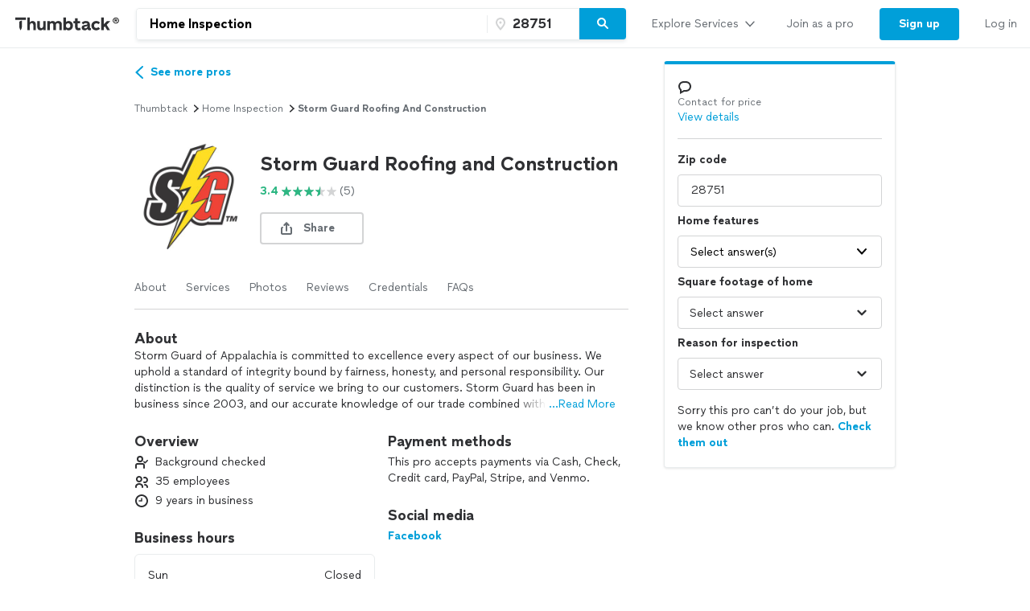

--- FILE ---
content_type: application/javascript
request_url: https://cdn.thumbtackstatic.com/fe-assets-rr/es5/runtime.51e6e6473332169428a6-v3.js.gz
body_size: 11608
content:
!function(e){function c(c){for(var a,d,o=c[0],t=c[1],n=c[2],l=0,s=[];l<o.length;l++)d=o[l],Object.prototype.hasOwnProperty.call(b,d)&&b[d]&&s.push(b[d][0]),b[d]=0;for(a in t)Object.prototype.hasOwnProperty.call(t,a)&&(e[a]=t[a]);for(i&&i(c);s.length;)s.shift()();return r.push.apply(r,n||[]),f()}function f(){for(var e,c=0;c<r.length;c++){for(var f=r[c],a=!0,d=1;d<f.length;d++){var t=f[d];0!==b[t]&&(a=!1)}a&&(r.splice(c--,1),e=o(o.s=f[0]))}return e}var a={},d={0:0},b={0:0},r=[];function o(c){if(a[c])return a[c].exports;var f=a[c]={i:c,l:!1,exports:{}};return e[c].call(f.exports,f,f.exports,o),f.l=!0,f.exports}o.e=function(e){var c=[];d[e]?c.push(d[e]):0!==d[e]&&{4:1,5:1,10:1,12:1,18:1,19:1,118:1,119:1,120:1,122:1,125:1,127:1,129:1,132:1,133:1}[e]&&c.push(d[e]=new Promise((function(c,f){for(var a=({10:"instant-book-upsell-modal-container",11:"promote-expansion-modal/apollo-promote-expansion-modal",14:"animate-checkmark",15:"apollo-one-click-adoption-modal",16:"app-upsell",17:"decline-feedback-collector",18:"global-admin-utils",19:"new-lead-view",118:"pre-claim-fulfillment-job-details-page",119:"pro-inbox-view",120:"pro-leads-view",121:"pro-led-booking-modal-container",122:"pro-messenger-fulfillment-job-details",123:"pro-messenger-mark-job-done-modal",124:"pro-messenger-promote-modal",125:"pro-messenger-view",126:"registerServiceWorker",127:"request-flow"}[e]||e)+"."+{2:"09293e798879511ef4bb",3:"5e7f194ab6600d2d5cb6",4:"1d5669d5eedf09dd6fd3",5:"cab7cb5a1226845b57f1",6:"2b2261c7b05517aefd28",7:"c8c554012d021fdc5123",8:"b5754f7bec79efacc8e7",9:"d21cbb1627258cd15bdf",10:"bf11fee4a8ffc8e2453d",11:"7920ffe3bba6250a1807",12:"51a4fb49761bf90c4686",13:"3e91a2dcb82830bdedc6",14:"78da995092e23cff0410",15:"52776df334acf86455f9",16:"8a3a2d7f9dece70b9b10",17:"d0329c9653ea37876d15",18:"de4d39155d809fc3f621",19:"ca7367b89f39920c497d",118:"2a137ac869c8507269c7",119:"5f90c1be70a79487823e",120:"d286d1170a65b57ed461",121:"8e186749661e192fc104",122:"1be06b45919776fbd1df",123:"c52de6c13d244fc010c3",124:"11b125001a9b32ecdc73",125:"2d47e8eafd1367ca14d0",126:"fc3b863a2c47d01a9c60",127:"5451bddd1ad7c82c0d77",128:"d640af25e7a22c00c2a5",129:"653c9f7dbedc26820fda",130:"a111a59dbe2f665ecc97",131:"7bf5e090267113b089be",132:"345307c00cd3f44280e1",133:"eea9da055cddd8161f36",134:"42fe95bc8a1df25a0fce",135:"e3bcf075fcdc63cf1bd6",136:"08e93140f91e2ecce8f8",137:"bf9688abd51e8243e329",138:"99742468eb775a6b870a",139:"daa7e94dbb2e26c7c6e7",140:"3a383c8fa941e0c7af75",141:"032629b9f2e1cc4df72c",142:"2d09fe844d9b7302fd50",143:"5130044321b266881fef",144:"0d7dd33fb8f5a410ec87",145:"47e5da58f51b92b06232",146:"7cc603bd9dfb0dce2247",147:"f6e28278748afdc636b5",148:"e671a32ccfff05158890",149:"4e1dadb8420adc44be11",150:"48538be5b0ccc0252534",151:"e63295b3eeede33472d1",152:"894352773871de8f3b7d",153:"c7c22f474590a4c5b9cb",154:"3b74f4eb42dbe17370c6",155:"1feb907b6a31935cc3b0",156:"cf23263afde3a54c49bf",157:"0f953a2e0426aeef55c9",158:"a5dcc7fa527fae4a561d",159:"4da7868060de2e860579",160:"f0639c72c344f82aa220",161:"623aa3d76674d85eacce",162:"f30950114a8684e57176",163:"e62a30c30021c33144c2",164:"9ae476999c7d9fd92b43",165:"8855109c7dd9a940efff",166:"58b248d4e7a9dc52c318",167:"96b62b37c4f19ebd2b38",168:"31a18a60e33a4f0d5378",169:"e66c8f7a791c3c17b951",170:"03eb0a80735ced3c6423",171:"a9d478a945a80f620285",172:"2b3e511f2b0eda661c89",173:"6e1d1902369f6b8c3492",174:"bf6819c52a2533748497",175:"4a6c5471e0aebf9d0339",176:"2a8f0c037ae2a328577f",177:"f0da6224b78bc7e21b2e",178:"cd2ce2e961a2547ed0a4",179:"4829efbd72f5d6dfc3df",180:"25c1e9433cc64d3a308f",181:"5aed94b9b0ec6aa37af5",182:"6118b1c92cd2fe5bf0d7",183:"08f598321b0c65ff6f08",184:"681aa0c671707c75e044",185:"80dd9b4c528915b1641e",186:"64dcc501851a8b5d9ff2",187:"fe082c61785f821e15f5",188:"4bd0b0bcc49f72ed3c88",189:"893e09a13bf298c16b10",190:"03d0ef846e789fe3f956",191:"9833553557c71059c2f7",192:"caca2fb488780de23a4b",193:"274dd6a67ea31efe9ba6",194:"a78e9ae4b8896bd51da7",195:"8d01361af3fd1975be15",196:"4c843a550c253dcc69f5",197:"7c95793eb760e0fbe83d",198:"f047f7153098e500ec94",199:"8d841a0c55ad15e5eaea",200:"98f9d981c2d35f6308cc",201:"757569270aedda5dd023",202:"60b42f0cecc8f25900cc",203:"6f7ce2feeda72c266e98",204:"86acfa656fea59d7b427",205:"7db867da415835ce7251",206:"418aa04ab6cd54b5440b",207:"92917e6c3f3ea3f2ebaa",208:"fb859fa49f66926d8b10",209:"264c2a934aeb8c30b488",210:"e8c2b1f20d9aab812c41",211:"d8d85cc95ff206ecf285",212:"808e3f56091076a3d843",213:"8166d3dc927751e771c8",214:"b71610a358940a0d2419",215:"d6b14c504da1c5939384",216:"5e6ec246e5ed52b5b5d2",217:"9e411982e279ffde194b",218:"bf78aa305a8cd63c06ca",219:"91119adaaacada525514",220:"44a64177b2299b767a80",221:"0362a1f0e03ae3b84c3f",222:"e2fe7d153b2b8cd05e53",223:"3123f4cbb6186f94c46a",224:"6176d451cdc0752d38b8",225:"f84b5fe24d2bf024bad1",226:"b0385463c760ff75de09",227:"577297f6bb499dd93cec",228:"028bc335e8495615d4fa",229:"92b846fbc61120f56337",230:"3b05a7d14cd16a56b1c5",231:"47160a002bf8470ddd78",232:"527fb1b8bf045cd8d2cf",233:"0220e1c9c0a3be8a66d2",234:"a57e210794ed551c8b6c",235:"6ad46d059d90534bb8a4",236:"97d2cd1575c3c32f189f",237:"5171387d42000f8fb62e",238:"95ee6be97aa4cc6d544d",239:"12be7c5587dbb42c8caf",240:"79d7259398d58d2c558a",241:"bc7ed3d62556159a6426",242:"ee2f8b7d33367e9520bf",243:"1d5ec95ba0c2c44575fa",244:"f18031c19727fd65d110",245:"87f50dd4311618a892f6",246:"e9f426ff0ee5122b9990",247:"0418b901c3a030cfb285",248:"e85e05acbfc569a82271",249:"fe0c8d4f5c2e734e9872",250:"56f6da141add4399a8bb",251:"b287d502508e924616a7",252:"a67cc8a4bf0a31b0536b",253:"100fb09023415d37eea2",254:"c666733d8460757fa5ab",255:"e4567920500413da46c1",256:"b19c18fa77164f6f0ddd",257:"c0f827e7e894cd9948ac",258:"307dd8383c81ce5c7fec",259:"2f3e131df6a5809ad7b3",260:"dca57e9261a4e2ffaa26",261:"21e376b92a8436fd29f6",262:"736d26f912340dff2ff0",263:"58d617115848d0b679b3",264:"7e9a90ee7045347e406b",265:"61db2daa10eea49c48bf",266:"26f11f3eaaf3277fb34b",267:"164c45af61a778db47ec",268:"925b535486cd2c66c97d",269:"54c26cfa7a93feffbe43",270:"c3b18a4ed932473cde8c",271:"424f5f2229bad957049e",272:"71331ea1cac402882e0b",273:"74565cc57cf4eb2ad849",274:"62aeb4fe640a1c3d690c",275:"1c50598708d2acff5d91",276:"2c9a40ecb2e2aacb5ea1",277:"42c6662a1007a5311293",278:"a3f3cc1a3b718c78836a",279:"e70633017d9d0ce991fe",280:"81aef2a568c6becdab36",281:"d55ee6ac6dc80fd4fe2c",282:"c6d2aef44fb5f720725a",283:"a826bc47adb8c8dcc880",284:"cd4d4c28b66cff2487a5",285:"4fe97f3bef465159c5c8",286:"8d52e78b9e398ed93ad1",287:"534dc1d1edd0546640bd",288:"89424c72b89210ba0a5e",289:"7f0e730dfb6cd5148358",290:"959625b2496afc3d17ab",291:"8d351a9ef069efe143f6",292:"2b7bb72d6d1ccfe002d6",293:"8fbbaf955c871b614d85",294:"877091f2b0f005361fda",295:"032883cb908caec780d4",296:"4f4ccc45876f1577a2e6",297:"75e4509ba47d8442c8d1",298:"33e89e9c20e8c8b3c56f",299:"5249ba3cafb632bef814",300:"dcb6ca779906a7429c16",301:"995f279acf7f92e366dd",302:"ad16516cce551d25f5b2",303:"242791d44b34abf91360",304:"565d2bcbd609988c7128",305:"2ff7567409950687d512",306:"dc1b73b9ccac8f695d72",307:"c28f013455a50e678e4a",308:"5a496b4e7c2f79407931",309:"75a653d00f41e97b762d",310:"736ef1d82cbef9f6814e",311:"7ff74c1d8ffe823bdb47",312:"185a7b1ee676ca1348f2",313:"51f075455317e40cf309",314:"9b9953c4c40af0d93271",315:"04ac6cb09720c35b69d0",316:"382c89b731f3eac30ce7",317:"db8c1779df3aefa6687c",318:"8df05eb4365c0436a9d5",319:"93cc8ffa2a1b25a5e6b6",320:"d12e9cad0ce0a0b5ed21",321:"4605591fce7bcad14677",322:"47e669588d7e6811dc98",323:"7cae373a8597ffc1dca0",324:"542ca3c977134518f46e",325:"ac6d9ed6d5e49bb5537c",326:"4096c721564c1777d1f6",327:"8884edce9f12f2dce471",328:"2f436b3feb10ef5afbc6",329:"007e1ce5ad3cab400e75",330:"802ec968800cdd976102",331:"24d403ac8c972e3ce4ff",332:"c0078582660f26024ced",333:"1962e7b82b27bda80940",334:"acb52d1215d0e8e125b4",335:"3be62f22d483e613e1bd",336:"0cd572a2682faeec4d66",337:"dbc0021b527640db6fb8",338:"431e2dd8691f05adb379",339:"38884e1abe9e1b9e8122",340:"434cd9eb09001efe7958",341:"e42fd93662514066f301",342:"37d37e4a52c0d0ac28a1",343:"594adcb4647e3452f573",344:"c2ee226737e39777e146",345:"3b1b22ea07c9b0069c27",346:"99cc0c6499e128d40f58",347:"b6640f80f0ac198fe883",348:"bd443e7b334e1893f9ff",349:"218987fca966978197fe",350:"5ea7f5c94a68f41a2931",351:"0a48f88d9d5bdfcc4a00",352:"d38d42daf6264aeb2c2e",353:"98fb56cdc26e7ba14e6f",354:"004ca66bd38b17dffa96",355:"ed6d783b1d0ae622605c",356:"663593d38cb56c6990ae",357:"fba41d2a719a3e5084a1",358:"49b6be03010e34d9de38",359:"f638ae2f0219a6641e8a",360:"2aabc32f930022de343b",361:"39c82030ee1dc6f8e8aa",362:"644769cc1f0bc3d7751d",363:"38dbe20666904c4483ca",364:"c96dd9649a0a0bda9d4f",365:"489e0e7ca44c5371af53",366:"43fa24ebc7124281b89c",367:"6727205f9ed8ff3489a8",368:"eb71cc059968beb92ffb",369:"53b84f66c09b7f4d2fd0",370:"e698fb4467060f9f371d",371:"5b31179ccec093bd07aa",372:"3fbe904ff525a19e6606",373:"a5737eb577c9b2616131",374:"bb084dab58eac8e754a2",375:"4cb0e70433af7d5189b9",376:"742882abe9016959aa39",377:"30419719209d3ad05570",378:"98cbd3caf20a26f4ab54",379:"417c4ec2d93b4908a432",380:"333394ff2d40654499e5",381:"ed6001fc7f337a2057f2",382:"a75474320628c8b30840",383:"76194f52c263d518e17a",384:"07357c82fb4761cbc964",385:"c01a89bdd2ecdaf7951e",386:"6f82688f036a173a0caa",387:"f1c84347c0444baf6061",388:"7a5742e309de7bdd411c",389:"1ed7f0b49e23a9f0d5c8",390:"c992621da3f75c3a4b14",391:"db55349a6a529a4b1850",392:"eadd8fce15847facbfae",393:"116a73b443f3b7fa8293",394:"3fe9319048c478aff38e",395:"167f53e1aebeb6733875",396:"87d41e86ef446bcf4f3a",397:"9c35544cb918e512a85e",398:"c9f5505ce2e8f94adaf0",399:"35950da8083ebd120d09",400:"52fd983d9a7d4c7ab71c",401:"a166ead103696fcb22d7",402:"80374cb55a97401da420",403:"036b4e73b6f8c9a2f2e3",404:"c63f65e66a136f35b46c",405:"94491a697606f1b7f5db",406:"2079c3a09662f84cece7",407:"68310101615d513de792",408:"b7c7941862b82086791c",409:"463c4a2ae9502d9a28bd",410:"7f3b074f9e4767181b6a",411:"99d4cba0b3926a5fc247",412:"c4ad6102749d680f1694",413:"604d1996d4adac237b17",414:"770dc6c6bc9e5cba594e",415:"ad697fce59c8345b4c53",416:"f1d741e1e8a0fb7ed9a4",417:"71ac7e098e372fc2783d",418:"bdb0975f2e9a25ebceba",419:"8919c9c9d2b13aca4ff1",420:"9aea0c62d8d476ec43ff",421:"6431150e14bf25c0cec1",422:"f7a5f101a9045aa4a605",423:"a0f42170a8b00a719896",424:"3bff47851dbf71e6a588",425:"25d5aaceaa901976999d",426:"368af3f4a87bb10dea49",427:"93481a09faa04a937368",428:"1922ea931f8e31c0df60",429:"4224c28e32a2d7168b34",430:"790b910e26d38f34a01e",431:"2afd76ce2b3a37f0ea4d",432:"fb6835097cf94617aeb2",433:"35f09d46434ea323ea88",434:"95b61dbcbbb4a544efd6",435:"d6c006ab2a8ed4b949e7",436:"d79188d1d4451c2d01d2",437:"8901329734f122075e28",438:"d4843f6c0f4e37ef414f",439:"3fdc8558111f81ef6892",440:"881c662501e8fe8121fb",441:"91fea38bdeb3127eb678",442:"adfaf253dd6ae3c6ee62",443:"324df3b9a94216e6841c",444:"366165813e2f70db72d3",445:"b1abb01b3412166b9d6c",446:"2cbb946ed30734aef066",447:"994317410f992022d6b4",448:"00365115a8ef3b397e39",449:"8ce373c33c21a8b8bfa0",450:"5efc0fc32b69787f2174",451:"8d4333ab2d1a70c355f7",452:"77fdb32dcf11f9a8ce5b",453:"c500b1baf3aa62c5b71e",454:"1249dd483adf7b02619f",455:"4c4deba07f69a5872274",456:"b5fbf432f605f6087de5",457:"955ad446a7ceb367c0c0",458:"43051c9658795ef99579",459:"8c42a8e65a0032b96bca",460:"c2fb3de63c4f7f3a7ff8",461:"02b68e7cf638d46485f9",462:"d8b63cb2ccc37a3da051",463:"24de2a14ed2c62603a55",464:"66d0bd63aba9f30f7646",465:"3f0d46c4a86941c0d654",466:"c13d781ca616f742c43a",467:"3b01afb3de832fbd3f36",468:"2aab704019444355df72",469:"fff2d086f18dce798105",470:"b4abc974659d596b699c",471:"2598b885568c6b147a36",472:"362cf72f0bce2a00ba3f",473:"96814b050c9b4c2c0310",474:"7c5214790aa59ebc5214",475:"9056272af3aae200e4c3",476:"c1221d6f3fda70a341e1",477:"d1e4a238a558e43e00de",478:"b83da46178fdbc2bb1e8",479:"4b89c766c23ff3ef5d04",480:"8fb2abdd0b1851985658",481:"fda114331ce35e17c6b5",482:"c312d82993d0d8beec77",483:"c7f01400450a52862d02",484:"281f0a711e8a88bf9b6c",485:"86893a2ba6641821a026",486:"7127ab41c55be4e0b5a7",487:"a55059f38f2f0117df1d",488:"4d1f1d60db278b869c5b",489:"2eb8df9728a8eda2d7e0",490:"91771fc1a8a6a91e3ff2",491:"83452fb3f0c476dadb5e",492:"26278c76e524012734c9",493:"66fd74babcd947c881dc",494:"52ba1dc3e2973183302d",495:"6f530e197e3f1fdb961d",496:"d1de0148a78828d95d79",497:"bf37cf3e8ef67b046ec6",498:"10551baa48d14dab9b7b",499:"e7fe1aeee24a2c87ae5a",500:"99eb6c26ba2c22e2bd2e",501:"43ee8c194ad32c848a63",502:"415bfe82b89c0a84ced3",503:"9ce06bb077eeab48e105",504:"86d4846f8dfb5eabe17f",505:"36c5443e680efbe396eb",506:"82e4766df69e20e0609b",507:"8e9c64c5fce993470b3d",508:"a6fc2f4e41f0874ffa48",509:"8e6ddc91c53623cacb14",510:"901aea8a800ce1e969df",511:"ccb7330b24b34093505c",512:"f3ae2a8eca0048f4d6b3",513:"f69a0b36e178affca7d8",514:"7b679448b1fb3ceffe3d",515:"94f14754e6ffc027699c",516:"1b0c2a87fd96f8b5d8a5",517:"8059766aac49c4ad84c7",518:"63b50bca75506300f72e",519:"50e66b6e00f39877e9ef",520:"dfc4233267c47a24ae63",521:"0c959b2307cf98ad0eca",522:"2436edef2b54fc04b0f3",523:"88c06f35dccc6f97b97e",524:"9f1d8c28f06cfb153bd5",525:"939d9b8cbb13f12523af",526:"0ea8acc2fe14cc616953",527:"e1aee8184a94659588cc",528:"080963a759ef73124c1f",529:"f3965045112d05c2f64a",530:"353494852ef7040f8d30",531:"ccc1ca56e931f08868eb",532:"60516135cbd0a998b5c8",533:"9c5ce10854bf82ea46a3",534:"9dbd04b220562940ea7a",535:"412255b2845e84fa8d96",536:"35cfb5708343af0af848",537:"99f4d8d1bf587e2d9ed9",538:"d9b1fb881c579bef62c2",539:"2ab87ee484e6bc57622f",540:"02b7bdd8b497a19cde13",541:"dfd23123f3036b675d99",542:"8649319fafd410ca4965",543:"b40824c35e58d1e0b2a3",544:"0486c652e4cb23d439ca",545:"30aa0ce99eeb3f454c78",546:"c181d7e8e2090e7c4eda",547:"6a5e841e0a91e1cd33af",548:"4d8a07cdf28a755b86fc",549:"fc2ed550c579535871e4",550:"21d6ed67eb4322a41bb5",551:"e7f601e676728be4da05",552:"9c5ac0e92d2c0f2e98c4",553:"f37a1cb6cb63ce58cc13",554:"41194ef2328e88222866",555:"4309a65eb7ce0f2060da",556:"24bce18cd4c201335688",557:"b6824c47355d526c30ba",558:"b1d6baabda41b95f8eb2",559:"9d1435dc8ce3469a8862",560:"1423c93e7b626f828b98",561:"668578fb6c0edd5dde89",562:"3d0ee4e2b8c3a5405933",563:"7f411c9853be27dc10d6",564:"e346b7f950904e86c255",565:"f2568ab389fa1abc1e85",566:"8fc51bbcaa7ccd65d8eb",567:"f356f3bff958bbafc4b4",568:"5c0baf824c2b704a427c",569:"73d60bf62704702ec5d6",570:"dc4d4ad6a623769a6ff5",571:"13c24b83f4f944ffb104",572:"7088ecdf8475ad655387",573:"f8ef3c71d2d5d36f2fa5",574:"34f54d4e7ffc63985b15",575:"9eeeb883bb4852d0b21e",576:"4da645c7053f668a4c39",577:"a0819bc17db7f51ebfc1",578:"fe84862357bae276a381",579:"3539db42028fe3091fab",580:"5efa7353e35d3ea39b62",581:"dca03dfb5a0d9e830e6f",582:"0d3c7210932fcca72bae",583:"3999e2c2c6dafae10f51",584:"7a3035d926460785796d",585:"6ba3c748b7226d77f5f7",586:"1471b41155602c405487",587:"6ac0733feacf2953f81b",588:"e183d280f2365038fc25",589:"26987e2c8801ba773d2f",590:"582c51a4135541d59be0",591:"3d2954f3063d86d0560f",592:"d17ae398ae71e7f4fb3c",593:"a0e7a9994b24c169d5c0",594:"3d9b0305096c51f9a320",595:"0ce3cd0a6b52e919b0f6",596:"34bd219b7f243e46c57a",597:"23ea11abd874a641dade",598:"cf973ac47ccf2694c9f7",599:"e884a1f6952a7fe04967",600:"3d6fc399e6c15105778e",601:"665e3acb8a8700e1bc83",602:"46f177ef6aba23044e1b",603:"06dafa603b7b15f8b97e",604:"96d1c8641c7cca31199d",605:"6490f3c004831290d8c0",606:"0f63a807c670d9aa6e70",607:"d1efdefe610e7d33bb13",608:"ad61f7a4a84cfe95b227",609:"ed3ba2639c71059be6bb",610:"be8e7de2bfeb35377191",611:"49fef02e75105741ca59",612:"0844c390d5f3c0ce585b",613:"fff0dfdf9bd2a399c352",614:"5a7684f4e9539fa9a206",615:"65862aea1d868b639390",616:"67b3bd65debf1dc7da34",617:"8cdf608f9f689362bc5c",618:"35b91bd3aad7c9521003",619:"73f7cb137aac387cee32",620:"04ec2b45e7617c7d5f93",621:"69ff1fcea4d63a408593",622:"f0f95a3734ad22b44c2a",623:"4d0e5a528192b6789ea9",624:"aa975a1bfcb016fd825d",625:"f161501db3e2c482e741",626:"bebb5917afd03cc7aaff",627:"feeb6c52990fe204eefa",628:"6f9cce52ffeedf0d6d57",629:"cc6c995b61c0f340d6ee",630:"d58f9f90a6854112f60d",631:"3a3801bb0331c27bc84a",632:"facbc607edd9393a2432",633:"327bcfcb36fa9bdce5c9",634:"15e3dc80452b50c5c549",635:"fb60d91215684c07e245",636:"9434d073f6f499c895bd",637:"953b86412f5368596ca9",638:"e5720b2aeaa2ded3a9f7",639:"f36e4e4746408fe7240e",640:"1d49e2850739fffca50a",641:"7057f898110c98562216",642:"419dbefbd09b566bb141",643:"d39b5f7c501599a9f3a7",644:"1218847f23b45e5d4663",645:"15d4fdc20c47bc6e17f0",646:"ee914464570427d49d5f",647:"12a3136e8f1fb7de9cb1",648:"6e952ad93315dd667c91",649:"9ee196a44ce48e18bb47",650:"159f6665dc603345bbc2",651:"09bc87d893ef7c399a88",652:"d9cff2161ae064ddd5a9",653:"58dbd376d6c4b27ea290",654:"dfaef1b8627101ccd2a7",655:"7b3ccb2bac86538891c1",656:"b9f97f17d6a0074bf62c",657:"8eded82927eb708e8a35",658:"c9e38f944bcf714f8c8c",659:"953f721ebc7da789530f",660:"cef171e0e66e0a3ee73f",661:"92d47adeb29c5499ca64",662:"14f1bf09f24e21681525",663:"60783d3ab2fa617c23cb",664:"0c22f81a0d025eeab0f8",665:"682f72021191694b9237",666:"9127d6d2f892d424aadd",667:"04661a2d6c93ed758109",668:"4b958a02470846a4dc7c",669:"81ad630c422e006619bf",670:"c616173e6fbf63f3c39c",671:"74c6560b705c9b0105bf",672:"cfaa58e8f0e87d8f232e",673:"da0b007989ed3918e232",674:"99c50c5eb3e07cd38356",675:"46f2861c614d18c64ca9",676:"cfac906501842947a795",677:"a6fe1c061b44ea3fd646",678:"f2d05b1c73386a6435b4",679:"3aa66e384ddfe71f4b14",680:"65b220a05584ed77484c",681:"c71b8f9367ec2ece331d",682:"ba64834af279ab2b54cb",683:"efcbf7b11984d7987b34",684:"4cc7b353c603029f7add",685:"9c82556b48337fd874f3",686:"88e6553f1210ef3b0608",687:"72177ff92f3e03c7f750",688:"763a6b1000a7442eeae1",689:"ceeeb76be1aa5256c43b",690:"5bcd7a853993428f279f",691:"ebf26a62706085acfb93",692:"1070a78356bdc9b4b4b2",693:"19740931ce9fa3e3c837",694:"5705226197292fd8de49",695:"67ab72bf6c460a7cf770",696:"cecfafe675415bdfa13e",697:"39999cd4fbceb8f1e45f",698:"221c1a9c7071cc630e2d",699:"f9ad5b39250a57ac9ffd",700:"0e28706742863af4b26b",701:"2ab4b797ba7910afacc1",702:"a7d270294c5d530b061c",703:"dfee3ca05c651413ca2f",704:"d5340d0734d11411043b",705:"1f6099080c78d2cb4d26",706:"dd07b009b915858f6ca3",707:"2763fd4068412130b88f",708:"040e6a63ea35b420aff3",709:"2b6f31aa068cad3bb51d",710:"c9209df30eb195b4acaf",711:"7b48580918f49f1fe660",712:"bb3e7ddf1b4941d0fd4a",713:"a2241583be05feb2ad5f",714:"a631e1cb8c23e19fe4d3",715:"1ac3835d8aa2a936a5e1",716:"18525c9e17340fca6bd3",717:"270cd93d8f45ddc37818",718:"16c8e955979cfe63107e",719:"7997c3af933a27c617bd",720:"e83b232e32f6f8bb309c",721:"ee7fb42b0a456282d1b6",722:"b16c59f27b2f331e6f04",723:"4ea18bec7716af41bbd0",724:"7c7fc00bdbbee2f92870",725:"5b4f5246a81e234d1718",726:"b4471b5bc43f4c08f621",727:"8e94c71e0d949de561ea",728:"83ad7ef1dab1a1a94ae4",729:"72aa3aa9919233c5e9d8",730:"4f5fc4a7ee266f908d79",731:"bfcd14ba54d014a6e2b7",732:"532d33d56ee03a8293a2",733:"1648cb5de24704a5647a",734:"b93e9a8c34a6b99d77d9",735:"410e846742fc5a4993e8",736:"0eaec7285a9b9cdd7ff2",737:"fd36a966acff7151e987",738:"6c61d22f9c508e1c8090",739:"618bbd2deb9fa15f1bf3",740:"34351a86c65a27687e93",741:"989e5932c2298524cb07",742:"b43d3400921b86426484",743:"6060b67bf17de1221873",744:"afb2d8fde2ce02bc9d97",745:"e751d8fce64ff48e7151",746:"0943afee84b4a6aeacaa",747:"dc2e8d92fe1765c1288b"}[e]+"-v3.css.gz",d=o.p+a,b=document.getElementsByTagName("link"),r=0;r<b.length;r++){var t=(l=b[r]).getAttribute("data-href")||l.getAttribute("href");if("stylesheet"===l.rel&&(t===a||t===d))return c()}var n=document.getElementsByTagName("style");for(r=0;r<n.length;r++){var l;if((t=(l=n[r]).getAttribute("data-href"))===a||t===d)return c()}var i=document.createElement("link");i.rel="stylesheet",i.type="text/css",i.onload=c,i.onerror=function(c){var a=c&&c.target&&c.target.src||d,b=new Error("Loading CSS chunk "+e+" failed.\n("+a+")");b.request=a,f(b)},i.href=d,document.getElementsByTagName("head")[0].appendChild(i)})).then((function(){d[e]=0})));var f=b[e];if(0!==f)if(f)c.push(f[2]);else{var a=new Promise((function(c,a){f=b[e]=[c,a]}));c.push(f[2]=a);var r,t=document.createElement("script");t.charset="utf-8",t.timeout=120,o.nc&&t.setAttribute("nonce",o.nc),t.src=function(e){return o.p+""+({10:"instant-book-upsell-modal-container",11:"promote-expansion-modal/apollo-promote-expansion-modal",14:"animate-checkmark",15:"apollo-one-click-adoption-modal",16:"app-upsell",17:"decline-feedback-collector",18:"global-admin-utils",19:"new-lead-view",118:"pre-claim-fulfillment-job-details-page",119:"pro-inbox-view",120:"pro-leads-view",121:"pro-led-booking-modal-container",122:"pro-messenger-fulfillment-job-details",123:"pro-messenger-mark-job-done-modal",124:"pro-messenger-promote-modal",125:"pro-messenger-view",126:"registerServiceWorker",127:"request-flow"}[e]||e)+"."+e+"."+{2:"09293e798879511ef4bb",3:"5e7f194ab6600d2d5cb6",4:"1d5669d5eedf09dd6fd3",5:"cab7cb5a1226845b57f1",6:"2b2261c7b05517aefd28",7:"c8c554012d021fdc5123",8:"b5754f7bec79efacc8e7",9:"d21cbb1627258cd15bdf",10:"bf11fee4a8ffc8e2453d",11:"7920ffe3bba6250a1807",12:"51a4fb49761bf90c4686",13:"3e91a2dcb82830bdedc6",14:"78da995092e23cff0410",15:"52776df334acf86455f9",16:"8a3a2d7f9dece70b9b10",17:"d0329c9653ea37876d15",18:"de4d39155d809fc3f621",19:"ca7367b89f39920c497d",118:"2a137ac869c8507269c7",119:"5f90c1be70a79487823e",120:"d286d1170a65b57ed461",121:"8e186749661e192fc104",122:"1be06b45919776fbd1df",123:"c52de6c13d244fc010c3",124:"11b125001a9b32ecdc73",125:"2d47e8eafd1367ca14d0",126:"fc3b863a2c47d01a9c60",127:"5451bddd1ad7c82c0d77",128:"d640af25e7a22c00c2a5",129:"653c9f7dbedc26820fda",130:"a111a59dbe2f665ecc97",131:"7bf5e090267113b089be",132:"345307c00cd3f44280e1",133:"eea9da055cddd8161f36",134:"42fe95bc8a1df25a0fce",135:"e3bcf075fcdc63cf1bd6",136:"08e93140f91e2ecce8f8",137:"bf9688abd51e8243e329",138:"99742468eb775a6b870a",139:"daa7e94dbb2e26c7c6e7",140:"3a383c8fa941e0c7af75",141:"032629b9f2e1cc4df72c",142:"2d09fe844d9b7302fd50",143:"5130044321b266881fef",144:"0d7dd33fb8f5a410ec87",145:"47e5da58f51b92b06232",146:"7cc603bd9dfb0dce2247",147:"f6e28278748afdc636b5",148:"e671a32ccfff05158890",149:"4e1dadb8420adc44be11",150:"48538be5b0ccc0252534",151:"e63295b3eeede33472d1",152:"894352773871de8f3b7d",153:"c7c22f474590a4c5b9cb",154:"3b74f4eb42dbe17370c6",155:"1feb907b6a31935cc3b0",156:"cf23263afde3a54c49bf",157:"0f953a2e0426aeef55c9",158:"a5dcc7fa527fae4a561d",159:"4da7868060de2e860579",160:"f0639c72c344f82aa220",161:"623aa3d76674d85eacce",162:"f30950114a8684e57176",163:"e62a30c30021c33144c2",164:"9ae476999c7d9fd92b43",165:"8855109c7dd9a940efff",166:"58b248d4e7a9dc52c318",167:"96b62b37c4f19ebd2b38",168:"31a18a60e33a4f0d5378",169:"e66c8f7a791c3c17b951",170:"03eb0a80735ced3c6423",171:"a9d478a945a80f620285",172:"2b3e511f2b0eda661c89",173:"6e1d1902369f6b8c3492",174:"bf6819c52a2533748497",175:"4a6c5471e0aebf9d0339",176:"2a8f0c037ae2a328577f",177:"f0da6224b78bc7e21b2e",178:"cd2ce2e961a2547ed0a4",179:"4829efbd72f5d6dfc3df",180:"25c1e9433cc64d3a308f",181:"5aed94b9b0ec6aa37af5",182:"6118b1c92cd2fe5bf0d7",183:"08f598321b0c65ff6f08",184:"681aa0c671707c75e044",185:"80dd9b4c528915b1641e",186:"64dcc501851a8b5d9ff2",187:"fe082c61785f821e15f5",188:"4bd0b0bcc49f72ed3c88",189:"893e09a13bf298c16b10",190:"03d0ef846e789fe3f956",191:"9833553557c71059c2f7",192:"caca2fb488780de23a4b",193:"274dd6a67ea31efe9ba6",194:"a78e9ae4b8896bd51da7",195:"8d01361af3fd1975be15",196:"4c843a550c253dcc69f5",197:"7c95793eb760e0fbe83d",198:"f047f7153098e500ec94",199:"8d841a0c55ad15e5eaea",200:"98f9d981c2d35f6308cc",201:"757569270aedda5dd023",202:"60b42f0cecc8f25900cc",203:"6f7ce2feeda72c266e98",204:"86acfa656fea59d7b427",205:"7db867da415835ce7251",206:"418aa04ab6cd54b5440b",207:"92917e6c3f3ea3f2ebaa",208:"fb859fa49f66926d8b10",209:"264c2a934aeb8c30b488",210:"e8c2b1f20d9aab812c41",211:"d8d85cc95ff206ecf285",212:"808e3f56091076a3d843",213:"8166d3dc927751e771c8",214:"b71610a358940a0d2419",215:"d6b14c504da1c5939384",216:"5e6ec246e5ed52b5b5d2",217:"9e411982e279ffde194b",218:"bf78aa305a8cd63c06ca",219:"91119adaaacada525514",220:"44a64177b2299b767a80",221:"0362a1f0e03ae3b84c3f",222:"e2fe7d153b2b8cd05e53",223:"3123f4cbb6186f94c46a",224:"6176d451cdc0752d38b8",225:"f84b5fe24d2bf024bad1",226:"b0385463c760ff75de09",227:"577297f6bb499dd93cec",228:"028bc335e8495615d4fa",229:"92b846fbc61120f56337",230:"3b05a7d14cd16a56b1c5",231:"47160a002bf8470ddd78",232:"527fb1b8bf045cd8d2cf",233:"0220e1c9c0a3be8a66d2",234:"a57e210794ed551c8b6c",235:"6ad46d059d90534bb8a4",236:"97d2cd1575c3c32f189f",237:"5171387d42000f8fb62e",238:"95ee6be97aa4cc6d544d",239:"12be7c5587dbb42c8caf",240:"79d7259398d58d2c558a",241:"bc7ed3d62556159a6426",242:"ee2f8b7d33367e9520bf",243:"1d5ec95ba0c2c44575fa",244:"f18031c19727fd65d110",245:"87f50dd4311618a892f6",246:"e9f426ff0ee5122b9990",247:"0418b901c3a030cfb285",248:"e85e05acbfc569a82271",249:"fe0c8d4f5c2e734e9872",250:"56f6da141add4399a8bb",251:"b287d502508e924616a7",252:"a67cc8a4bf0a31b0536b",253:"100fb09023415d37eea2",254:"c666733d8460757fa5ab",255:"e4567920500413da46c1",256:"b19c18fa77164f6f0ddd",257:"c0f827e7e894cd9948ac",258:"307dd8383c81ce5c7fec",259:"2f3e131df6a5809ad7b3",260:"dca57e9261a4e2ffaa26",261:"21e376b92a8436fd29f6",262:"736d26f912340dff2ff0",263:"58d617115848d0b679b3",264:"7e9a90ee7045347e406b",265:"61db2daa10eea49c48bf",266:"26f11f3eaaf3277fb34b",267:"164c45af61a778db47ec",268:"925b535486cd2c66c97d",269:"54c26cfa7a93feffbe43",270:"c3b18a4ed932473cde8c",271:"424f5f2229bad957049e",272:"71331ea1cac402882e0b",273:"74565cc57cf4eb2ad849",274:"62aeb4fe640a1c3d690c",275:"1c50598708d2acff5d91",276:"2c9a40ecb2e2aacb5ea1",277:"42c6662a1007a5311293",278:"a3f3cc1a3b718c78836a",279:"e70633017d9d0ce991fe",280:"81aef2a568c6becdab36",281:"d55ee6ac6dc80fd4fe2c",282:"c6d2aef44fb5f720725a",283:"a826bc47adb8c8dcc880",284:"cd4d4c28b66cff2487a5",285:"4fe97f3bef465159c5c8",286:"8d52e78b9e398ed93ad1",287:"534dc1d1edd0546640bd",288:"89424c72b89210ba0a5e",289:"7f0e730dfb6cd5148358",290:"959625b2496afc3d17ab",291:"8d351a9ef069efe143f6",292:"2b7bb72d6d1ccfe002d6",293:"8fbbaf955c871b614d85",294:"877091f2b0f005361fda",295:"032883cb908caec780d4",296:"4f4ccc45876f1577a2e6",297:"75e4509ba47d8442c8d1",298:"33e89e9c20e8c8b3c56f",299:"5249ba3cafb632bef814",300:"dcb6ca779906a7429c16",301:"995f279acf7f92e366dd",302:"ad16516cce551d25f5b2",303:"242791d44b34abf91360",304:"565d2bcbd609988c7128",305:"2ff7567409950687d512",306:"dc1b73b9ccac8f695d72",307:"c28f013455a50e678e4a",308:"5a496b4e7c2f79407931",309:"75a653d00f41e97b762d",310:"736ef1d82cbef9f6814e",311:"7ff74c1d8ffe823bdb47",312:"185a7b1ee676ca1348f2",313:"51f075455317e40cf309",314:"9b9953c4c40af0d93271",315:"04ac6cb09720c35b69d0",316:"382c89b731f3eac30ce7",317:"db8c1779df3aefa6687c",318:"8df05eb4365c0436a9d5",319:"93cc8ffa2a1b25a5e6b6",320:"d12e9cad0ce0a0b5ed21",321:"4605591fce7bcad14677",322:"47e669588d7e6811dc98",323:"7cae373a8597ffc1dca0",324:"542ca3c977134518f46e",325:"ac6d9ed6d5e49bb5537c",326:"4096c721564c1777d1f6",327:"8884edce9f12f2dce471",328:"2f436b3feb10ef5afbc6",329:"007e1ce5ad3cab400e75",330:"802ec968800cdd976102",331:"24d403ac8c972e3ce4ff",332:"c0078582660f26024ced",333:"1962e7b82b27bda80940",334:"acb52d1215d0e8e125b4",335:"3be62f22d483e613e1bd",336:"0cd572a2682faeec4d66",337:"dbc0021b527640db6fb8",338:"431e2dd8691f05adb379",339:"38884e1abe9e1b9e8122",340:"434cd9eb09001efe7958",341:"e42fd93662514066f301",342:"37d37e4a52c0d0ac28a1",343:"594adcb4647e3452f573",344:"c2ee226737e39777e146",345:"3b1b22ea07c9b0069c27",346:"99cc0c6499e128d40f58",347:"b6640f80f0ac198fe883",348:"bd443e7b334e1893f9ff",349:"218987fca966978197fe",350:"5ea7f5c94a68f41a2931",351:"0a48f88d9d5bdfcc4a00",352:"d38d42daf6264aeb2c2e",353:"98fb56cdc26e7ba14e6f",354:"004ca66bd38b17dffa96",355:"ed6d783b1d0ae622605c",356:"663593d38cb56c6990ae",357:"fba41d2a719a3e5084a1",358:"49b6be03010e34d9de38",359:"f638ae2f0219a6641e8a",360:"2aabc32f930022de343b",361:"39c82030ee1dc6f8e8aa",362:"644769cc1f0bc3d7751d",363:"38dbe20666904c4483ca",364:"c96dd9649a0a0bda9d4f",365:"489e0e7ca44c5371af53",366:"43fa24ebc7124281b89c",367:"6727205f9ed8ff3489a8",368:"eb71cc059968beb92ffb",369:"53b84f66c09b7f4d2fd0",370:"e698fb4467060f9f371d",371:"5b31179ccec093bd07aa",372:"3fbe904ff525a19e6606",373:"a5737eb577c9b2616131",374:"bb084dab58eac8e754a2",375:"4cb0e70433af7d5189b9",376:"742882abe9016959aa39",377:"30419719209d3ad05570",378:"98cbd3caf20a26f4ab54",379:"417c4ec2d93b4908a432",380:"333394ff2d40654499e5",381:"ed6001fc7f337a2057f2",382:"a75474320628c8b30840",383:"76194f52c263d518e17a",384:"07357c82fb4761cbc964",385:"c01a89bdd2ecdaf7951e",386:"6f82688f036a173a0caa",387:"f1c84347c0444baf6061",388:"7a5742e309de7bdd411c",389:"1ed7f0b49e23a9f0d5c8",390:"c992621da3f75c3a4b14",391:"db55349a6a529a4b1850",392:"eadd8fce15847facbfae",393:"116a73b443f3b7fa8293",394:"3fe9319048c478aff38e",395:"167f53e1aebeb6733875",396:"87d41e86ef446bcf4f3a",397:"9c35544cb918e512a85e",398:"c9f5505ce2e8f94adaf0",399:"35950da8083ebd120d09",400:"52fd983d9a7d4c7ab71c",401:"a166ead103696fcb22d7",402:"80374cb55a97401da420",403:"036b4e73b6f8c9a2f2e3",404:"c63f65e66a136f35b46c",405:"94491a697606f1b7f5db",406:"2079c3a09662f84cece7",407:"68310101615d513de792",408:"b7c7941862b82086791c",409:"463c4a2ae9502d9a28bd",410:"7f3b074f9e4767181b6a",411:"99d4cba0b3926a5fc247",412:"c4ad6102749d680f1694",413:"604d1996d4adac237b17",414:"770dc6c6bc9e5cba594e",415:"ad697fce59c8345b4c53",416:"f1d741e1e8a0fb7ed9a4",417:"71ac7e098e372fc2783d",418:"bdb0975f2e9a25ebceba",419:"8919c9c9d2b13aca4ff1",420:"9aea0c62d8d476ec43ff",421:"6431150e14bf25c0cec1",422:"f7a5f101a9045aa4a605",423:"a0f42170a8b00a719896",424:"3bff47851dbf71e6a588",425:"25d5aaceaa901976999d",426:"368af3f4a87bb10dea49",427:"93481a09faa04a937368",428:"1922ea931f8e31c0df60",429:"4224c28e32a2d7168b34",430:"790b910e26d38f34a01e",431:"2afd76ce2b3a37f0ea4d",432:"fb6835097cf94617aeb2",433:"35f09d46434ea323ea88",434:"95b61dbcbbb4a544efd6",435:"d6c006ab2a8ed4b949e7",436:"d79188d1d4451c2d01d2",437:"8901329734f122075e28",438:"d4843f6c0f4e37ef414f",439:"3fdc8558111f81ef6892",440:"881c662501e8fe8121fb",441:"91fea38bdeb3127eb678",442:"adfaf253dd6ae3c6ee62",443:"324df3b9a94216e6841c",444:"366165813e2f70db72d3",445:"b1abb01b3412166b9d6c",446:"2cbb946ed30734aef066",447:"994317410f992022d6b4",448:"00365115a8ef3b397e39",449:"8ce373c33c21a8b8bfa0",450:"5efc0fc32b69787f2174",451:"8d4333ab2d1a70c355f7",452:"77fdb32dcf11f9a8ce5b",453:"c500b1baf3aa62c5b71e",454:"1249dd483adf7b02619f",455:"4c4deba07f69a5872274",456:"b5fbf432f605f6087de5",457:"955ad446a7ceb367c0c0",458:"43051c9658795ef99579",459:"8c42a8e65a0032b96bca",460:"c2fb3de63c4f7f3a7ff8",461:"02b68e7cf638d46485f9",462:"d8b63cb2ccc37a3da051",463:"24de2a14ed2c62603a55",464:"66d0bd63aba9f30f7646",465:"3f0d46c4a86941c0d654",466:"c13d781ca616f742c43a",467:"3b01afb3de832fbd3f36",468:"2aab704019444355df72",469:"fff2d086f18dce798105",470:"b4abc974659d596b699c",471:"2598b885568c6b147a36",472:"362cf72f0bce2a00ba3f",473:"96814b050c9b4c2c0310",474:"7c5214790aa59ebc5214",475:"9056272af3aae200e4c3",476:"c1221d6f3fda70a341e1",477:"d1e4a238a558e43e00de",478:"b83da46178fdbc2bb1e8",479:"4b89c766c23ff3ef5d04",480:"8fb2abdd0b1851985658",481:"fda114331ce35e17c6b5",482:"c312d82993d0d8beec77",483:"c7f01400450a52862d02",484:"281f0a711e8a88bf9b6c",485:"86893a2ba6641821a026",486:"7127ab41c55be4e0b5a7",487:"a55059f38f2f0117df1d",488:"4d1f1d60db278b869c5b",489:"2eb8df9728a8eda2d7e0",490:"91771fc1a8a6a91e3ff2",491:"83452fb3f0c476dadb5e",492:"26278c76e524012734c9",493:"66fd74babcd947c881dc",494:"52ba1dc3e2973183302d",495:"6f530e197e3f1fdb961d",496:"d1de0148a78828d95d79",497:"bf37cf3e8ef67b046ec6",498:"10551baa48d14dab9b7b",499:"e7fe1aeee24a2c87ae5a",500:"99eb6c26ba2c22e2bd2e",501:"43ee8c194ad32c848a63",502:"415bfe82b89c0a84ced3",503:"9ce06bb077eeab48e105",504:"86d4846f8dfb5eabe17f",505:"36c5443e680efbe396eb",506:"82e4766df69e20e0609b",507:"8e9c64c5fce993470b3d",508:"a6fc2f4e41f0874ffa48",509:"8e6ddc91c53623cacb14",510:"901aea8a800ce1e969df",511:"ccb7330b24b34093505c",512:"f3ae2a8eca0048f4d6b3",513:"f69a0b36e178affca7d8",514:"7b679448b1fb3ceffe3d",515:"94f14754e6ffc027699c",516:"1b0c2a87fd96f8b5d8a5",517:"8059766aac49c4ad84c7",518:"63b50bca75506300f72e",519:"50e66b6e00f39877e9ef",520:"dfc4233267c47a24ae63",521:"0c959b2307cf98ad0eca",522:"2436edef2b54fc04b0f3",523:"88c06f35dccc6f97b97e",524:"9f1d8c28f06cfb153bd5",525:"939d9b8cbb13f12523af",526:"0ea8acc2fe14cc616953",527:"e1aee8184a94659588cc",528:"080963a759ef73124c1f",529:"f3965045112d05c2f64a",530:"353494852ef7040f8d30",531:"ccc1ca56e931f08868eb",532:"60516135cbd0a998b5c8",533:"9c5ce10854bf82ea46a3",534:"9dbd04b220562940ea7a",535:"412255b2845e84fa8d96",536:"35cfb5708343af0af848",537:"99f4d8d1bf587e2d9ed9",538:"d9b1fb881c579bef62c2",539:"2ab87ee484e6bc57622f",540:"02b7bdd8b497a19cde13",541:"dfd23123f3036b675d99",542:"8649319fafd410ca4965",543:"b40824c35e58d1e0b2a3",544:"0486c652e4cb23d439ca",545:"30aa0ce99eeb3f454c78",546:"c181d7e8e2090e7c4eda",547:"6a5e841e0a91e1cd33af",548:"4d8a07cdf28a755b86fc",549:"fc2ed550c579535871e4",550:"21d6ed67eb4322a41bb5",551:"e7f601e676728be4da05",552:"9c5ac0e92d2c0f2e98c4",553:"f37a1cb6cb63ce58cc13",554:"41194ef2328e88222866",555:"4309a65eb7ce0f2060da",556:"24bce18cd4c201335688",557:"b6824c47355d526c30ba",558:"b1d6baabda41b95f8eb2",559:"9d1435dc8ce3469a8862",560:"1423c93e7b626f828b98",561:"668578fb6c0edd5dde89",562:"3d0ee4e2b8c3a5405933",563:"7f411c9853be27dc10d6",564:"e346b7f950904e86c255",565:"f2568ab389fa1abc1e85",566:"8fc51bbcaa7ccd65d8eb",567:"f356f3bff958bbafc4b4",568:"5c0baf824c2b704a427c",569:"73d60bf62704702ec5d6",570:"dc4d4ad6a623769a6ff5",571:"13c24b83f4f944ffb104",572:"7088ecdf8475ad655387",573:"f8ef3c71d2d5d36f2fa5",574:"34f54d4e7ffc63985b15",575:"9eeeb883bb4852d0b21e",576:"4da645c7053f668a4c39",577:"a0819bc17db7f51ebfc1",578:"fe84862357bae276a381",579:"3539db42028fe3091fab",580:"5efa7353e35d3ea39b62",581:"dca03dfb5a0d9e830e6f",582:"0d3c7210932fcca72bae",583:"3999e2c2c6dafae10f51",584:"7a3035d926460785796d",585:"6ba3c748b7226d77f5f7",586:"1471b41155602c405487",587:"6ac0733feacf2953f81b",588:"e183d280f2365038fc25",589:"26987e2c8801ba773d2f",590:"582c51a4135541d59be0",591:"3d2954f3063d86d0560f",592:"d17ae398ae71e7f4fb3c",593:"a0e7a9994b24c169d5c0",594:"3d9b0305096c51f9a320",595:"0ce3cd0a6b52e919b0f6",596:"34bd219b7f243e46c57a",597:"23ea11abd874a641dade",598:"cf973ac47ccf2694c9f7",599:"e884a1f6952a7fe04967",600:"3d6fc399e6c15105778e",601:"665e3acb8a8700e1bc83",602:"46f177ef6aba23044e1b",603:"06dafa603b7b15f8b97e",604:"96d1c8641c7cca31199d",605:"6490f3c004831290d8c0",606:"0f63a807c670d9aa6e70",607:"d1efdefe610e7d33bb13",608:"ad61f7a4a84cfe95b227",609:"ed3ba2639c71059be6bb",610:"be8e7de2bfeb35377191",611:"49fef02e75105741ca59",612:"0844c390d5f3c0ce585b",613:"fff0dfdf9bd2a399c352",614:"5a7684f4e9539fa9a206",615:"65862aea1d868b639390",616:"67b3bd65debf1dc7da34",617:"8cdf608f9f689362bc5c",618:"35b91bd3aad7c9521003",619:"73f7cb137aac387cee32",620:"04ec2b45e7617c7d5f93",621:"69ff1fcea4d63a408593",622:"f0f95a3734ad22b44c2a",623:"4d0e5a528192b6789ea9",624:"aa975a1bfcb016fd825d",625:"f161501db3e2c482e741",626:"bebb5917afd03cc7aaff",627:"feeb6c52990fe204eefa",628:"6f9cce52ffeedf0d6d57",629:"cc6c995b61c0f340d6ee",630:"d58f9f90a6854112f60d",631:"3a3801bb0331c27bc84a",632:"facbc607edd9393a2432",633:"327bcfcb36fa9bdce5c9",634:"15e3dc80452b50c5c549",635:"fb60d91215684c07e245",636:"9434d073f6f499c895bd",637:"953b86412f5368596ca9",638:"e5720b2aeaa2ded3a9f7",639:"f36e4e4746408fe7240e",640:"1d49e2850739fffca50a",641:"7057f898110c98562216",642:"419dbefbd09b566bb141",643:"d39b5f7c501599a9f3a7",644:"1218847f23b45e5d4663",645:"15d4fdc20c47bc6e17f0",646:"ee914464570427d49d5f",647:"12a3136e8f1fb7de9cb1",648:"6e952ad93315dd667c91",649:"9ee196a44ce48e18bb47",650:"159f6665dc603345bbc2",651:"09bc87d893ef7c399a88",652:"d9cff2161ae064ddd5a9",653:"58dbd376d6c4b27ea290",654:"dfaef1b8627101ccd2a7",655:"7b3ccb2bac86538891c1",656:"b9f97f17d6a0074bf62c",657:"8eded82927eb708e8a35",658:"c9e38f944bcf714f8c8c",659:"953f721ebc7da789530f",660:"cef171e0e66e0a3ee73f",661:"92d47adeb29c5499ca64",662:"14f1bf09f24e21681525",663:"60783d3ab2fa617c23cb",664:"0c22f81a0d025eeab0f8",665:"682f72021191694b9237",666:"9127d6d2f892d424aadd",667:"04661a2d6c93ed758109",668:"4b958a02470846a4dc7c",669:"81ad630c422e006619bf",670:"c616173e6fbf63f3c39c",671:"74c6560b705c9b0105bf",672:"cfaa58e8f0e87d8f232e",673:"da0b007989ed3918e232",674:"99c50c5eb3e07cd38356",675:"46f2861c614d18c64ca9",676:"cfac906501842947a795",677:"a6fe1c061b44ea3fd646",678:"f2d05b1c73386a6435b4",679:"3aa66e384ddfe71f4b14",680:"65b220a05584ed77484c",681:"c71b8f9367ec2ece331d",682:"ba64834af279ab2b54cb",683:"efcbf7b11984d7987b34",684:"4cc7b353c603029f7add",685:"9c82556b48337fd874f3",686:"88e6553f1210ef3b0608",687:"72177ff92f3e03c7f750",688:"763a6b1000a7442eeae1",689:"ceeeb76be1aa5256c43b",690:"5bcd7a853993428f279f",691:"ebf26a62706085acfb93",692:"1070a78356bdc9b4b4b2",693:"19740931ce9fa3e3c837",694:"5705226197292fd8de49",695:"67ab72bf6c460a7cf770",696:"cecfafe675415bdfa13e",697:"39999cd4fbceb8f1e45f",698:"221c1a9c7071cc630e2d",699:"f9ad5b39250a57ac9ffd",700:"0e28706742863af4b26b",701:"2ab4b797ba7910afacc1",702:"a7d270294c5d530b061c",703:"dfee3ca05c651413ca2f",704:"d5340d0734d11411043b",705:"1f6099080c78d2cb4d26",706:"dd07b009b915858f6ca3",707:"2763fd4068412130b88f",708:"040e6a63ea35b420aff3",709:"2b6f31aa068cad3bb51d",710:"c9209df30eb195b4acaf",711:"7b48580918f49f1fe660",712:"bb3e7ddf1b4941d0fd4a",713:"a2241583be05feb2ad5f",714:"a631e1cb8c23e19fe4d3",715:"1ac3835d8aa2a936a5e1",716:"18525c9e17340fca6bd3",717:"270cd93d8f45ddc37818",718:"16c8e955979cfe63107e",719:"7997c3af933a27c617bd",720:"e83b232e32f6f8bb309c",721:"ee7fb42b0a456282d1b6",722:"b16c59f27b2f331e6f04",723:"4ea18bec7716af41bbd0",724:"7c7fc00bdbbee2f92870",725:"5b4f5246a81e234d1718",726:"b4471b5bc43f4c08f621",727:"8e94c71e0d949de561ea",728:"83ad7ef1dab1a1a94ae4",729:"72aa3aa9919233c5e9d8",730:"4f5fc4a7ee266f908d79",731:"bfcd14ba54d014a6e2b7",732:"532d33d56ee03a8293a2",733:"1648cb5de24704a5647a",734:"b93e9a8c34a6b99d77d9",735:"410e846742fc5a4993e8",736:"0eaec7285a9b9cdd7ff2",737:"fd36a966acff7151e987",738:"6c61d22f9c508e1c8090",739:"618bbd2deb9fa15f1bf3",740:"34351a86c65a27687e93",741:"989e5932c2298524cb07",742:"b43d3400921b86426484",743:"6060b67bf17de1221873",744:"afb2d8fde2ce02bc9d97",745:"e751d8fce64ff48e7151",746:"0943afee84b4a6aeacaa",747:"dc2e8d92fe1765c1288b"}[e]+"-v3.js.gz"}(e);var n=new Error;r=function(c){t.onerror=t.onload=null,clearTimeout(l);var f=b[e];if(0!==f){if(f){var a=c&&("load"===c.type?"missing":c.type),d=c&&c.target&&c.target.src;n.message="Loading chunk "+e+" failed.\n("+a+": "+d+")",n.name="ChunkLoadError",n.type=a,n.request=d,f[1](n)}b[e]=void 0}};var l=setTimeout((function(){r({type:"timeout",target:t})}),12e4);t.onerror=t.onload=r,document.head.appendChild(t)}return Promise.all(c)},o.m=e,o.c=a,o.d=function(e,c,f){o.o(e,c)||Object.defineProperty(e,c,{enumerable:!0,get:f})},o.r=function(e){"undefined"!=typeof Symbol&&Symbol.toStringTag&&Object.defineProperty(e,Symbol.toStringTag,{value:"Module"}),Object.defineProperty(e,"__esModule",{value:!0})},o.t=function(e,c){if(1&c&&(e=o(e)),8&c)return e;if(4&c&&"object"==typeof e&&e&&e.__esModule)return e;var f=Object.create(null);if(o.r(f),Object.defineProperty(f,"default",{enumerable:!0,value:e}),2&c&&"string"!=typeof e)for(var a in e)o.d(f,a,function(c){return e[c]}.bind(null,a));return f},o.n=function(e){var c=e&&e.__esModule?function(){return e.default}:function(){return e};return o.d(c,"a",c),c},o.o=function(e,c){return Object.prototype.hasOwnProperty.call(e,c)},o.p="",o.oe=function(e){throw console.error(e),e};var t=window.thumbtackWebpackJsonp=window.thumbtackWebpackJsonp||[],n=t.push.bind(t);t.push=c,t=t.slice();for(var l=0;l<t.length;l++)c(t[l]);var i=n;f()}([]);

--- FILE ---
content_type: text/javascript; charset=utf-8
request_url: https://app.link/_r?sdk=web2.86.5&branch_key=key_live_bewyZv5ZHKiyHdlzvxna6oocuDc0y52L&callback=branch_callback__0
body_size: 70
content:
/**/ typeof branch_callback__0 === 'function' && branch_callback__0("1529478422215080354");

--- FILE ---
content_type: text/plain
request_url: https://www.google-analytics.com/j/collect?v=1&_v=j102&a=1978955928&t=pageview&_s=1&dl=https%3A%2F%2Fwww.thumbtack.com%2Fnc%2Fweaverville%2Froof-inspection-services%2Fstorm-guard-roofing-construction%2Fservice%2F514384772824162311%3Fcategory_pk%3D152053870920155482%26search_query%3D152053870920155482%26utm_latency_improvement_ff%3Dtrue%26utm_medium%3Dpartnership%26utm_source%3Dcma-onlineimage-seo%26utm_tt_session%3D1312838177cba847267614801f2251c8fd49eeee0d818efe660d25689c50c55f%26zip_code%3D28751&ul=en-us%40posix&dt=Storm%20Guard%20Roofing%20And%20Construction%20%7C%20Weaverville%2C%20NC&sr=1280x720&vp=1280x720&_u=KGBAAEADQAAAACAAI~&jid=2051560257&gjid=1738598588&cid=83831243.1765894295&tid=UA-6981433-1&_gid=1033315671.1765894295&_r=1&_slc=1&z=719816462
body_size: -567
content:
2,cG-2PW8S9ZYNJ